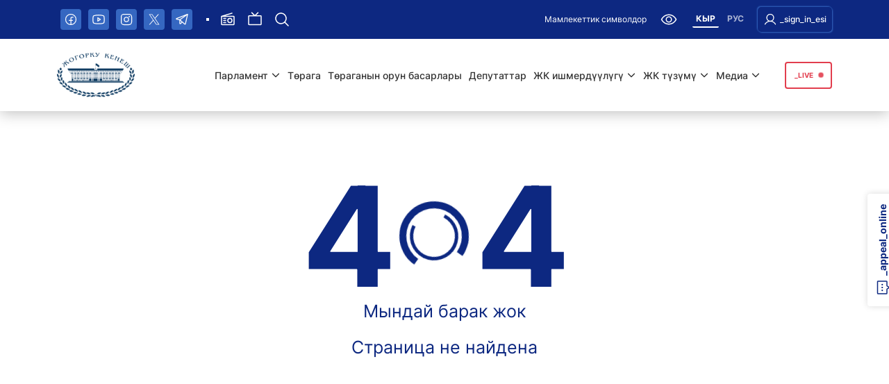

--- FILE ---
content_type: text/html; charset=utf-8
request_url: https://www.google.com/recaptcha/api2/anchor?ar=1&k=6LfgrFcpAAAAAB1piv_KYEdelm7ek0P4TsRa5tEQ&co=aHR0cHM6Ly9rZW5lc2gua2c6NDQz&hl=en&v=PoyoqOPhxBO7pBk68S4YbpHZ&size=normal&anchor-ms=20000&execute-ms=30000&cb=b8s4e9g3bi5w
body_size: 49215
content:
<!DOCTYPE HTML><html dir="ltr" lang="en"><head><meta http-equiv="Content-Type" content="text/html; charset=UTF-8">
<meta http-equiv="X-UA-Compatible" content="IE=edge">
<title>reCAPTCHA</title>
<style type="text/css">
/* cyrillic-ext */
@font-face {
  font-family: 'Roboto';
  font-style: normal;
  font-weight: 400;
  font-stretch: 100%;
  src: url(//fonts.gstatic.com/s/roboto/v48/KFO7CnqEu92Fr1ME7kSn66aGLdTylUAMa3GUBHMdazTgWw.woff2) format('woff2');
  unicode-range: U+0460-052F, U+1C80-1C8A, U+20B4, U+2DE0-2DFF, U+A640-A69F, U+FE2E-FE2F;
}
/* cyrillic */
@font-face {
  font-family: 'Roboto';
  font-style: normal;
  font-weight: 400;
  font-stretch: 100%;
  src: url(//fonts.gstatic.com/s/roboto/v48/KFO7CnqEu92Fr1ME7kSn66aGLdTylUAMa3iUBHMdazTgWw.woff2) format('woff2');
  unicode-range: U+0301, U+0400-045F, U+0490-0491, U+04B0-04B1, U+2116;
}
/* greek-ext */
@font-face {
  font-family: 'Roboto';
  font-style: normal;
  font-weight: 400;
  font-stretch: 100%;
  src: url(//fonts.gstatic.com/s/roboto/v48/KFO7CnqEu92Fr1ME7kSn66aGLdTylUAMa3CUBHMdazTgWw.woff2) format('woff2');
  unicode-range: U+1F00-1FFF;
}
/* greek */
@font-face {
  font-family: 'Roboto';
  font-style: normal;
  font-weight: 400;
  font-stretch: 100%;
  src: url(//fonts.gstatic.com/s/roboto/v48/KFO7CnqEu92Fr1ME7kSn66aGLdTylUAMa3-UBHMdazTgWw.woff2) format('woff2');
  unicode-range: U+0370-0377, U+037A-037F, U+0384-038A, U+038C, U+038E-03A1, U+03A3-03FF;
}
/* math */
@font-face {
  font-family: 'Roboto';
  font-style: normal;
  font-weight: 400;
  font-stretch: 100%;
  src: url(//fonts.gstatic.com/s/roboto/v48/KFO7CnqEu92Fr1ME7kSn66aGLdTylUAMawCUBHMdazTgWw.woff2) format('woff2');
  unicode-range: U+0302-0303, U+0305, U+0307-0308, U+0310, U+0312, U+0315, U+031A, U+0326-0327, U+032C, U+032F-0330, U+0332-0333, U+0338, U+033A, U+0346, U+034D, U+0391-03A1, U+03A3-03A9, U+03B1-03C9, U+03D1, U+03D5-03D6, U+03F0-03F1, U+03F4-03F5, U+2016-2017, U+2034-2038, U+203C, U+2040, U+2043, U+2047, U+2050, U+2057, U+205F, U+2070-2071, U+2074-208E, U+2090-209C, U+20D0-20DC, U+20E1, U+20E5-20EF, U+2100-2112, U+2114-2115, U+2117-2121, U+2123-214F, U+2190, U+2192, U+2194-21AE, U+21B0-21E5, U+21F1-21F2, U+21F4-2211, U+2213-2214, U+2216-22FF, U+2308-230B, U+2310, U+2319, U+231C-2321, U+2336-237A, U+237C, U+2395, U+239B-23B7, U+23D0, U+23DC-23E1, U+2474-2475, U+25AF, U+25B3, U+25B7, U+25BD, U+25C1, U+25CA, U+25CC, U+25FB, U+266D-266F, U+27C0-27FF, U+2900-2AFF, U+2B0E-2B11, U+2B30-2B4C, U+2BFE, U+3030, U+FF5B, U+FF5D, U+1D400-1D7FF, U+1EE00-1EEFF;
}
/* symbols */
@font-face {
  font-family: 'Roboto';
  font-style: normal;
  font-weight: 400;
  font-stretch: 100%;
  src: url(//fonts.gstatic.com/s/roboto/v48/KFO7CnqEu92Fr1ME7kSn66aGLdTylUAMaxKUBHMdazTgWw.woff2) format('woff2');
  unicode-range: U+0001-000C, U+000E-001F, U+007F-009F, U+20DD-20E0, U+20E2-20E4, U+2150-218F, U+2190, U+2192, U+2194-2199, U+21AF, U+21E6-21F0, U+21F3, U+2218-2219, U+2299, U+22C4-22C6, U+2300-243F, U+2440-244A, U+2460-24FF, U+25A0-27BF, U+2800-28FF, U+2921-2922, U+2981, U+29BF, U+29EB, U+2B00-2BFF, U+4DC0-4DFF, U+FFF9-FFFB, U+10140-1018E, U+10190-1019C, U+101A0, U+101D0-101FD, U+102E0-102FB, U+10E60-10E7E, U+1D2C0-1D2D3, U+1D2E0-1D37F, U+1F000-1F0FF, U+1F100-1F1AD, U+1F1E6-1F1FF, U+1F30D-1F30F, U+1F315, U+1F31C, U+1F31E, U+1F320-1F32C, U+1F336, U+1F378, U+1F37D, U+1F382, U+1F393-1F39F, U+1F3A7-1F3A8, U+1F3AC-1F3AF, U+1F3C2, U+1F3C4-1F3C6, U+1F3CA-1F3CE, U+1F3D4-1F3E0, U+1F3ED, U+1F3F1-1F3F3, U+1F3F5-1F3F7, U+1F408, U+1F415, U+1F41F, U+1F426, U+1F43F, U+1F441-1F442, U+1F444, U+1F446-1F449, U+1F44C-1F44E, U+1F453, U+1F46A, U+1F47D, U+1F4A3, U+1F4B0, U+1F4B3, U+1F4B9, U+1F4BB, U+1F4BF, U+1F4C8-1F4CB, U+1F4D6, U+1F4DA, U+1F4DF, U+1F4E3-1F4E6, U+1F4EA-1F4ED, U+1F4F7, U+1F4F9-1F4FB, U+1F4FD-1F4FE, U+1F503, U+1F507-1F50B, U+1F50D, U+1F512-1F513, U+1F53E-1F54A, U+1F54F-1F5FA, U+1F610, U+1F650-1F67F, U+1F687, U+1F68D, U+1F691, U+1F694, U+1F698, U+1F6AD, U+1F6B2, U+1F6B9-1F6BA, U+1F6BC, U+1F6C6-1F6CF, U+1F6D3-1F6D7, U+1F6E0-1F6EA, U+1F6F0-1F6F3, U+1F6F7-1F6FC, U+1F700-1F7FF, U+1F800-1F80B, U+1F810-1F847, U+1F850-1F859, U+1F860-1F887, U+1F890-1F8AD, U+1F8B0-1F8BB, U+1F8C0-1F8C1, U+1F900-1F90B, U+1F93B, U+1F946, U+1F984, U+1F996, U+1F9E9, U+1FA00-1FA6F, U+1FA70-1FA7C, U+1FA80-1FA89, U+1FA8F-1FAC6, U+1FACE-1FADC, U+1FADF-1FAE9, U+1FAF0-1FAF8, U+1FB00-1FBFF;
}
/* vietnamese */
@font-face {
  font-family: 'Roboto';
  font-style: normal;
  font-weight: 400;
  font-stretch: 100%;
  src: url(//fonts.gstatic.com/s/roboto/v48/KFO7CnqEu92Fr1ME7kSn66aGLdTylUAMa3OUBHMdazTgWw.woff2) format('woff2');
  unicode-range: U+0102-0103, U+0110-0111, U+0128-0129, U+0168-0169, U+01A0-01A1, U+01AF-01B0, U+0300-0301, U+0303-0304, U+0308-0309, U+0323, U+0329, U+1EA0-1EF9, U+20AB;
}
/* latin-ext */
@font-face {
  font-family: 'Roboto';
  font-style: normal;
  font-weight: 400;
  font-stretch: 100%;
  src: url(//fonts.gstatic.com/s/roboto/v48/KFO7CnqEu92Fr1ME7kSn66aGLdTylUAMa3KUBHMdazTgWw.woff2) format('woff2');
  unicode-range: U+0100-02BA, U+02BD-02C5, U+02C7-02CC, U+02CE-02D7, U+02DD-02FF, U+0304, U+0308, U+0329, U+1D00-1DBF, U+1E00-1E9F, U+1EF2-1EFF, U+2020, U+20A0-20AB, U+20AD-20C0, U+2113, U+2C60-2C7F, U+A720-A7FF;
}
/* latin */
@font-face {
  font-family: 'Roboto';
  font-style: normal;
  font-weight: 400;
  font-stretch: 100%;
  src: url(//fonts.gstatic.com/s/roboto/v48/KFO7CnqEu92Fr1ME7kSn66aGLdTylUAMa3yUBHMdazQ.woff2) format('woff2');
  unicode-range: U+0000-00FF, U+0131, U+0152-0153, U+02BB-02BC, U+02C6, U+02DA, U+02DC, U+0304, U+0308, U+0329, U+2000-206F, U+20AC, U+2122, U+2191, U+2193, U+2212, U+2215, U+FEFF, U+FFFD;
}
/* cyrillic-ext */
@font-face {
  font-family: 'Roboto';
  font-style: normal;
  font-weight: 500;
  font-stretch: 100%;
  src: url(//fonts.gstatic.com/s/roboto/v48/KFO7CnqEu92Fr1ME7kSn66aGLdTylUAMa3GUBHMdazTgWw.woff2) format('woff2');
  unicode-range: U+0460-052F, U+1C80-1C8A, U+20B4, U+2DE0-2DFF, U+A640-A69F, U+FE2E-FE2F;
}
/* cyrillic */
@font-face {
  font-family: 'Roboto';
  font-style: normal;
  font-weight: 500;
  font-stretch: 100%;
  src: url(//fonts.gstatic.com/s/roboto/v48/KFO7CnqEu92Fr1ME7kSn66aGLdTylUAMa3iUBHMdazTgWw.woff2) format('woff2');
  unicode-range: U+0301, U+0400-045F, U+0490-0491, U+04B0-04B1, U+2116;
}
/* greek-ext */
@font-face {
  font-family: 'Roboto';
  font-style: normal;
  font-weight: 500;
  font-stretch: 100%;
  src: url(//fonts.gstatic.com/s/roboto/v48/KFO7CnqEu92Fr1ME7kSn66aGLdTylUAMa3CUBHMdazTgWw.woff2) format('woff2');
  unicode-range: U+1F00-1FFF;
}
/* greek */
@font-face {
  font-family: 'Roboto';
  font-style: normal;
  font-weight: 500;
  font-stretch: 100%;
  src: url(//fonts.gstatic.com/s/roboto/v48/KFO7CnqEu92Fr1ME7kSn66aGLdTylUAMa3-UBHMdazTgWw.woff2) format('woff2');
  unicode-range: U+0370-0377, U+037A-037F, U+0384-038A, U+038C, U+038E-03A1, U+03A3-03FF;
}
/* math */
@font-face {
  font-family: 'Roboto';
  font-style: normal;
  font-weight: 500;
  font-stretch: 100%;
  src: url(//fonts.gstatic.com/s/roboto/v48/KFO7CnqEu92Fr1ME7kSn66aGLdTylUAMawCUBHMdazTgWw.woff2) format('woff2');
  unicode-range: U+0302-0303, U+0305, U+0307-0308, U+0310, U+0312, U+0315, U+031A, U+0326-0327, U+032C, U+032F-0330, U+0332-0333, U+0338, U+033A, U+0346, U+034D, U+0391-03A1, U+03A3-03A9, U+03B1-03C9, U+03D1, U+03D5-03D6, U+03F0-03F1, U+03F4-03F5, U+2016-2017, U+2034-2038, U+203C, U+2040, U+2043, U+2047, U+2050, U+2057, U+205F, U+2070-2071, U+2074-208E, U+2090-209C, U+20D0-20DC, U+20E1, U+20E5-20EF, U+2100-2112, U+2114-2115, U+2117-2121, U+2123-214F, U+2190, U+2192, U+2194-21AE, U+21B0-21E5, U+21F1-21F2, U+21F4-2211, U+2213-2214, U+2216-22FF, U+2308-230B, U+2310, U+2319, U+231C-2321, U+2336-237A, U+237C, U+2395, U+239B-23B7, U+23D0, U+23DC-23E1, U+2474-2475, U+25AF, U+25B3, U+25B7, U+25BD, U+25C1, U+25CA, U+25CC, U+25FB, U+266D-266F, U+27C0-27FF, U+2900-2AFF, U+2B0E-2B11, U+2B30-2B4C, U+2BFE, U+3030, U+FF5B, U+FF5D, U+1D400-1D7FF, U+1EE00-1EEFF;
}
/* symbols */
@font-face {
  font-family: 'Roboto';
  font-style: normal;
  font-weight: 500;
  font-stretch: 100%;
  src: url(//fonts.gstatic.com/s/roboto/v48/KFO7CnqEu92Fr1ME7kSn66aGLdTylUAMaxKUBHMdazTgWw.woff2) format('woff2');
  unicode-range: U+0001-000C, U+000E-001F, U+007F-009F, U+20DD-20E0, U+20E2-20E4, U+2150-218F, U+2190, U+2192, U+2194-2199, U+21AF, U+21E6-21F0, U+21F3, U+2218-2219, U+2299, U+22C4-22C6, U+2300-243F, U+2440-244A, U+2460-24FF, U+25A0-27BF, U+2800-28FF, U+2921-2922, U+2981, U+29BF, U+29EB, U+2B00-2BFF, U+4DC0-4DFF, U+FFF9-FFFB, U+10140-1018E, U+10190-1019C, U+101A0, U+101D0-101FD, U+102E0-102FB, U+10E60-10E7E, U+1D2C0-1D2D3, U+1D2E0-1D37F, U+1F000-1F0FF, U+1F100-1F1AD, U+1F1E6-1F1FF, U+1F30D-1F30F, U+1F315, U+1F31C, U+1F31E, U+1F320-1F32C, U+1F336, U+1F378, U+1F37D, U+1F382, U+1F393-1F39F, U+1F3A7-1F3A8, U+1F3AC-1F3AF, U+1F3C2, U+1F3C4-1F3C6, U+1F3CA-1F3CE, U+1F3D4-1F3E0, U+1F3ED, U+1F3F1-1F3F3, U+1F3F5-1F3F7, U+1F408, U+1F415, U+1F41F, U+1F426, U+1F43F, U+1F441-1F442, U+1F444, U+1F446-1F449, U+1F44C-1F44E, U+1F453, U+1F46A, U+1F47D, U+1F4A3, U+1F4B0, U+1F4B3, U+1F4B9, U+1F4BB, U+1F4BF, U+1F4C8-1F4CB, U+1F4D6, U+1F4DA, U+1F4DF, U+1F4E3-1F4E6, U+1F4EA-1F4ED, U+1F4F7, U+1F4F9-1F4FB, U+1F4FD-1F4FE, U+1F503, U+1F507-1F50B, U+1F50D, U+1F512-1F513, U+1F53E-1F54A, U+1F54F-1F5FA, U+1F610, U+1F650-1F67F, U+1F687, U+1F68D, U+1F691, U+1F694, U+1F698, U+1F6AD, U+1F6B2, U+1F6B9-1F6BA, U+1F6BC, U+1F6C6-1F6CF, U+1F6D3-1F6D7, U+1F6E0-1F6EA, U+1F6F0-1F6F3, U+1F6F7-1F6FC, U+1F700-1F7FF, U+1F800-1F80B, U+1F810-1F847, U+1F850-1F859, U+1F860-1F887, U+1F890-1F8AD, U+1F8B0-1F8BB, U+1F8C0-1F8C1, U+1F900-1F90B, U+1F93B, U+1F946, U+1F984, U+1F996, U+1F9E9, U+1FA00-1FA6F, U+1FA70-1FA7C, U+1FA80-1FA89, U+1FA8F-1FAC6, U+1FACE-1FADC, U+1FADF-1FAE9, U+1FAF0-1FAF8, U+1FB00-1FBFF;
}
/* vietnamese */
@font-face {
  font-family: 'Roboto';
  font-style: normal;
  font-weight: 500;
  font-stretch: 100%;
  src: url(//fonts.gstatic.com/s/roboto/v48/KFO7CnqEu92Fr1ME7kSn66aGLdTylUAMa3OUBHMdazTgWw.woff2) format('woff2');
  unicode-range: U+0102-0103, U+0110-0111, U+0128-0129, U+0168-0169, U+01A0-01A1, U+01AF-01B0, U+0300-0301, U+0303-0304, U+0308-0309, U+0323, U+0329, U+1EA0-1EF9, U+20AB;
}
/* latin-ext */
@font-face {
  font-family: 'Roboto';
  font-style: normal;
  font-weight: 500;
  font-stretch: 100%;
  src: url(//fonts.gstatic.com/s/roboto/v48/KFO7CnqEu92Fr1ME7kSn66aGLdTylUAMa3KUBHMdazTgWw.woff2) format('woff2');
  unicode-range: U+0100-02BA, U+02BD-02C5, U+02C7-02CC, U+02CE-02D7, U+02DD-02FF, U+0304, U+0308, U+0329, U+1D00-1DBF, U+1E00-1E9F, U+1EF2-1EFF, U+2020, U+20A0-20AB, U+20AD-20C0, U+2113, U+2C60-2C7F, U+A720-A7FF;
}
/* latin */
@font-face {
  font-family: 'Roboto';
  font-style: normal;
  font-weight: 500;
  font-stretch: 100%;
  src: url(//fonts.gstatic.com/s/roboto/v48/KFO7CnqEu92Fr1ME7kSn66aGLdTylUAMa3yUBHMdazQ.woff2) format('woff2');
  unicode-range: U+0000-00FF, U+0131, U+0152-0153, U+02BB-02BC, U+02C6, U+02DA, U+02DC, U+0304, U+0308, U+0329, U+2000-206F, U+20AC, U+2122, U+2191, U+2193, U+2212, U+2215, U+FEFF, U+FFFD;
}
/* cyrillic-ext */
@font-face {
  font-family: 'Roboto';
  font-style: normal;
  font-weight: 900;
  font-stretch: 100%;
  src: url(//fonts.gstatic.com/s/roboto/v48/KFO7CnqEu92Fr1ME7kSn66aGLdTylUAMa3GUBHMdazTgWw.woff2) format('woff2');
  unicode-range: U+0460-052F, U+1C80-1C8A, U+20B4, U+2DE0-2DFF, U+A640-A69F, U+FE2E-FE2F;
}
/* cyrillic */
@font-face {
  font-family: 'Roboto';
  font-style: normal;
  font-weight: 900;
  font-stretch: 100%;
  src: url(//fonts.gstatic.com/s/roboto/v48/KFO7CnqEu92Fr1ME7kSn66aGLdTylUAMa3iUBHMdazTgWw.woff2) format('woff2');
  unicode-range: U+0301, U+0400-045F, U+0490-0491, U+04B0-04B1, U+2116;
}
/* greek-ext */
@font-face {
  font-family: 'Roboto';
  font-style: normal;
  font-weight: 900;
  font-stretch: 100%;
  src: url(//fonts.gstatic.com/s/roboto/v48/KFO7CnqEu92Fr1ME7kSn66aGLdTylUAMa3CUBHMdazTgWw.woff2) format('woff2');
  unicode-range: U+1F00-1FFF;
}
/* greek */
@font-face {
  font-family: 'Roboto';
  font-style: normal;
  font-weight: 900;
  font-stretch: 100%;
  src: url(//fonts.gstatic.com/s/roboto/v48/KFO7CnqEu92Fr1ME7kSn66aGLdTylUAMa3-UBHMdazTgWw.woff2) format('woff2');
  unicode-range: U+0370-0377, U+037A-037F, U+0384-038A, U+038C, U+038E-03A1, U+03A3-03FF;
}
/* math */
@font-face {
  font-family: 'Roboto';
  font-style: normal;
  font-weight: 900;
  font-stretch: 100%;
  src: url(//fonts.gstatic.com/s/roboto/v48/KFO7CnqEu92Fr1ME7kSn66aGLdTylUAMawCUBHMdazTgWw.woff2) format('woff2');
  unicode-range: U+0302-0303, U+0305, U+0307-0308, U+0310, U+0312, U+0315, U+031A, U+0326-0327, U+032C, U+032F-0330, U+0332-0333, U+0338, U+033A, U+0346, U+034D, U+0391-03A1, U+03A3-03A9, U+03B1-03C9, U+03D1, U+03D5-03D6, U+03F0-03F1, U+03F4-03F5, U+2016-2017, U+2034-2038, U+203C, U+2040, U+2043, U+2047, U+2050, U+2057, U+205F, U+2070-2071, U+2074-208E, U+2090-209C, U+20D0-20DC, U+20E1, U+20E5-20EF, U+2100-2112, U+2114-2115, U+2117-2121, U+2123-214F, U+2190, U+2192, U+2194-21AE, U+21B0-21E5, U+21F1-21F2, U+21F4-2211, U+2213-2214, U+2216-22FF, U+2308-230B, U+2310, U+2319, U+231C-2321, U+2336-237A, U+237C, U+2395, U+239B-23B7, U+23D0, U+23DC-23E1, U+2474-2475, U+25AF, U+25B3, U+25B7, U+25BD, U+25C1, U+25CA, U+25CC, U+25FB, U+266D-266F, U+27C0-27FF, U+2900-2AFF, U+2B0E-2B11, U+2B30-2B4C, U+2BFE, U+3030, U+FF5B, U+FF5D, U+1D400-1D7FF, U+1EE00-1EEFF;
}
/* symbols */
@font-face {
  font-family: 'Roboto';
  font-style: normal;
  font-weight: 900;
  font-stretch: 100%;
  src: url(//fonts.gstatic.com/s/roboto/v48/KFO7CnqEu92Fr1ME7kSn66aGLdTylUAMaxKUBHMdazTgWw.woff2) format('woff2');
  unicode-range: U+0001-000C, U+000E-001F, U+007F-009F, U+20DD-20E0, U+20E2-20E4, U+2150-218F, U+2190, U+2192, U+2194-2199, U+21AF, U+21E6-21F0, U+21F3, U+2218-2219, U+2299, U+22C4-22C6, U+2300-243F, U+2440-244A, U+2460-24FF, U+25A0-27BF, U+2800-28FF, U+2921-2922, U+2981, U+29BF, U+29EB, U+2B00-2BFF, U+4DC0-4DFF, U+FFF9-FFFB, U+10140-1018E, U+10190-1019C, U+101A0, U+101D0-101FD, U+102E0-102FB, U+10E60-10E7E, U+1D2C0-1D2D3, U+1D2E0-1D37F, U+1F000-1F0FF, U+1F100-1F1AD, U+1F1E6-1F1FF, U+1F30D-1F30F, U+1F315, U+1F31C, U+1F31E, U+1F320-1F32C, U+1F336, U+1F378, U+1F37D, U+1F382, U+1F393-1F39F, U+1F3A7-1F3A8, U+1F3AC-1F3AF, U+1F3C2, U+1F3C4-1F3C6, U+1F3CA-1F3CE, U+1F3D4-1F3E0, U+1F3ED, U+1F3F1-1F3F3, U+1F3F5-1F3F7, U+1F408, U+1F415, U+1F41F, U+1F426, U+1F43F, U+1F441-1F442, U+1F444, U+1F446-1F449, U+1F44C-1F44E, U+1F453, U+1F46A, U+1F47D, U+1F4A3, U+1F4B0, U+1F4B3, U+1F4B9, U+1F4BB, U+1F4BF, U+1F4C8-1F4CB, U+1F4D6, U+1F4DA, U+1F4DF, U+1F4E3-1F4E6, U+1F4EA-1F4ED, U+1F4F7, U+1F4F9-1F4FB, U+1F4FD-1F4FE, U+1F503, U+1F507-1F50B, U+1F50D, U+1F512-1F513, U+1F53E-1F54A, U+1F54F-1F5FA, U+1F610, U+1F650-1F67F, U+1F687, U+1F68D, U+1F691, U+1F694, U+1F698, U+1F6AD, U+1F6B2, U+1F6B9-1F6BA, U+1F6BC, U+1F6C6-1F6CF, U+1F6D3-1F6D7, U+1F6E0-1F6EA, U+1F6F0-1F6F3, U+1F6F7-1F6FC, U+1F700-1F7FF, U+1F800-1F80B, U+1F810-1F847, U+1F850-1F859, U+1F860-1F887, U+1F890-1F8AD, U+1F8B0-1F8BB, U+1F8C0-1F8C1, U+1F900-1F90B, U+1F93B, U+1F946, U+1F984, U+1F996, U+1F9E9, U+1FA00-1FA6F, U+1FA70-1FA7C, U+1FA80-1FA89, U+1FA8F-1FAC6, U+1FACE-1FADC, U+1FADF-1FAE9, U+1FAF0-1FAF8, U+1FB00-1FBFF;
}
/* vietnamese */
@font-face {
  font-family: 'Roboto';
  font-style: normal;
  font-weight: 900;
  font-stretch: 100%;
  src: url(//fonts.gstatic.com/s/roboto/v48/KFO7CnqEu92Fr1ME7kSn66aGLdTylUAMa3OUBHMdazTgWw.woff2) format('woff2');
  unicode-range: U+0102-0103, U+0110-0111, U+0128-0129, U+0168-0169, U+01A0-01A1, U+01AF-01B0, U+0300-0301, U+0303-0304, U+0308-0309, U+0323, U+0329, U+1EA0-1EF9, U+20AB;
}
/* latin-ext */
@font-face {
  font-family: 'Roboto';
  font-style: normal;
  font-weight: 900;
  font-stretch: 100%;
  src: url(//fonts.gstatic.com/s/roboto/v48/KFO7CnqEu92Fr1ME7kSn66aGLdTylUAMa3KUBHMdazTgWw.woff2) format('woff2');
  unicode-range: U+0100-02BA, U+02BD-02C5, U+02C7-02CC, U+02CE-02D7, U+02DD-02FF, U+0304, U+0308, U+0329, U+1D00-1DBF, U+1E00-1E9F, U+1EF2-1EFF, U+2020, U+20A0-20AB, U+20AD-20C0, U+2113, U+2C60-2C7F, U+A720-A7FF;
}
/* latin */
@font-face {
  font-family: 'Roboto';
  font-style: normal;
  font-weight: 900;
  font-stretch: 100%;
  src: url(//fonts.gstatic.com/s/roboto/v48/KFO7CnqEu92Fr1ME7kSn66aGLdTylUAMa3yUBHMdazQ.woff2) format('woff2');
  unicode-range: U+0000-00FF, U+0131, U+0152-0153, U+02BB-02BC, U+02C6, U+02DA, U+02DC, U+0304, U+0308, U+0329, U+2000-206F, U+20AC, U+2122, U+2191, U+2193, U+2212, U+2215, U+FEFF, U+FFFD;
}

</style>
<link rel="stylesheet" type="text/css" href="https://www.gstatic.com/recaptcha/releases/PoyoqOPhxBO7pBk68S4YbpHZ/styles__ltr.css">
<script nonce="ZbRqfVyMr36HzatlTjUmXg" type="text/javascript">window['__recaptcha_api'] = 'https://www.google.com/recaptcha/api2/';</script>
<script type="text/javascript" src="https://www.gstatic.com/recaptcha/releases/PoyoqOPhxBO7pBk68S4YbpHZ/recaptcha__en.js" nonce="ZbRqfVyMr36HzatlTjUmXg">
      
    </script></head>
<body><div id="rc-anchor-alert" class="rc-anchor-alert"></div>
<input type="hidden" id="recaptcha-token" value="[base64]">
<script type="text/javascript" nonce="ZbRqfVyMr36HzatlTjUmXg">
      recaptcha.anchor.Main.init("[\x22ainput\x22,[\x22bgdata\x22,\x22\x22,\[base64]/[base64]/MjU1Ong/[base64]/[base64]/[base64]/[base64]/[base64]/[base64]/[base64]/[base64]/[base64]/[base64]/[base64]/[base64]/[base64]/[base64]/[base64]\\u003d\x22,\[base64]\\u003d\\u003d\x22,\x22RWdxw7vCjWYpw4LCl1bDkcKQwoIJHMKEwoB8X8OiCxfDsz1/wrFQw7Ufwr/CkjrDr8KZOFvDvjTDmQ7DkynCnE5gwrwlUVvCsXzCqG8PNsKCw5DDjMKfAyHDtFRww4PDl8O5wqNtM2zDuMKhRMKQLMOcwq17EDfCp8KzYBHDjsK1C2VBUsO9w77ChAvCm8Kqw6nChCnCqwoew5nDqcKuUsKUw5/CjsK+w7nChFXDkwIJP8OCGVbCjn7DmU4HGMKXDiEdw7t3LitbFsOxwpXCtcKERcKqw5vDmkoEwqQqwojClhnDk8OUwppiwrDDpQzDgyjDlll8Q8OwP0rCqCTDjz/Cl8O0w7ghw5rCpcOWOijDhCVMw414S8KVMUjDuz0VRXTDm8KXXUxQwp5Sw4tzwpoPwpVkZsK4FMOMw48nwpQqBsKFbMOVwo4Fw6HDt3F1wpxdwqDDicKkw7DCnBF7w4DCnsOzPcKSw53Ct8OJw6YKWik9DcOvUsOvDTcTwoQSDcO0wqHDuQEqCTnCs8K4wqBDNMKkcn/DgcKKHHVkwqx7w6XDjlTChlteFhrCs8KaNcKKwqgsdARyIR4uRcKQw7lbHMOxLcKJegZaw77DqcKvwrYIIGTCrh/[base64]/DgQkzwrMvw4zDtXfDs19bflPCqFcOwpTDikDDq8OGe1DDmXRIwpF8KUnCu8Kww65dw6jCohYgID8JwokPQcONEXfCjsO2w7IETMKAFMKDw5Uewrpvwo1ew6bCjMKpTjfCrQ7Co8OuVsK2w78fw4jCuMOFw7vDvjLChVLDtAcuOcKcwo4lwo4tw41CcMO8c8O4wp/Dg8OxQh/CmGXDi8Opw4TCuGbCocKBwqhFwqVSwqEhwotDY8OBU0XCmMOta3R9NMK1w6Ryf1MBw4EwwqLDnm9de8OfwoY7w5d6DcORVcK3woPDgsK0Qn/CpyzCl3TDhcOoE8K6woETLg7CshTChMOvwobCpsK+w7bCrn7CjsO2wp3Dg8OpwoLCq8OoLsKZYEAAHCPCpcOsw6/DrRJBWgxSIMOCPRQLwovDhzLDvMOcwpjDp8OUw4bDvhPDgjsQw7XCsDLDl0sHw4DCjMKKccKtw4LDmcOOw7sOwoV/w7vCi0kCw5lCw4dta8KRwrLDoMOIKMK+wqrCtwnCscKDwr/CmMK/VmTCs8ONw6Mgw4ZIw4wnw4YTw4TDv0nCl8KPw5LDn8Ktw4rDoMKaw4BBwpzDpxzDvnEewrnDhQHCjMOjLDprDyHDr1vCiVwvI1trw7jClsK1wrPDusK/JsOqAzkyw4RawoZsw5zDrcKqw7Z/NcKgSHs1CcONw5orwq8vRT1aw5o3c8Olw7grwrDChMKcw65kwqTCssOMasOgA8KaYMO/w7DDp8OYwpoNNyw/XmQiOMKmw63DgMKowq/[base64]/CqBfDv2tPw6rDvzEKGEhDC1lvXMKiwr4Rwrg5dsOMwoAHwq1hfiPCssKow4B3w4NDL8Oaw5rDkWY5wo/DjkvDtgtpFkYZw5kmaMKNGcKyw7Ajw6oQAsOiw5fCgj7DnRHCrcOTwp3CtcOJXVnDiwrCrn9qwpMWwptwMBR4wqjCocOYe1NUIMK6w5kqOCAuwoJNQj/CpUYKasOdwrlywqNlBsK/bcKRWEAAwpLCvltMVAFmAcOaw7pAd8OVw7LDpWwJwofDkcO3wpd9wpdEw5XCjsOnwqvDj8O7S1/CoMKMwpgbw6dUwrEuwqsUPMKkQcOfwpQ0w7kcOAXCh2/CqMKSfsOwayFYwrYYe8KkUwfChi0NXsOFGsKGVMKpR8ORw4LDqMOnw6nCl8KCDMOyc8OGw6PCs18Ywr7Dg2rDosKlSRbCinpfa8OOBcO9w5TCrG8hO8OzBcO5w4dEYMOjCzstAH/CkQoyw4XDk8Kaw4I/[base64]/CusKwwqPCjjPDvMKvw43DlV9jw7hRw6Vbw7vDrQnDo8Knw7XCusODw4LCsS8qZcKcesKjw59JScKxwpPDhcOtE8OFcsKxwo/Cr1M9w7l6w6/DucKqDMOXOkzCrcOiwr12w53DlMOaw5/[base64]/[base64]/DoMKHw4gKw6vDusKGw4DDq2DDgThxwoLDtjTDrgo2WwdrL1wVwoppQ8O7wppOw6JvwpXCtQnDrVN8Ay4/wo/CjcOSflsnwpzDo8K2w4PCuMO3ezLCqcK/[base64]/[base64]/[base64]/[base64]/[base64]/[base64]/DnXcFScORUsKfQcO7w4rDnCJAw7ZNJD7CkhhFw6cADFTDgsKsw53DvsKaw4PCgC8Yw5rDosOUOMKQwoxFw5A6asKYw5pZZ8KawrjDuwfCmMKYw7bDgSo8OcOMwrVGDGvDu8KPUx/Dj8O9NAZCSx3ClmPDrWA3w5gZQcOac8ONw7rDisKJRXPDq8KbwqjDhsKmw4F7w7FDd8K4wpTCgsKEw7fDmUnCosKIJAVXanPDg8O7woEiGmYdwqbDp1xtRMKvw55OTsKzZ0LCvz/CqjzDnFMdMDHDo8OYwq1MJMOlSAHCosO4OXFVw5TDmsKnwqHDjkvDmXRew68HacKxEMOJQx8ywoTCtg/DpMORNH7DhmJPwqfDnsKuwpIUCsOJdBzCtcKPW0jCkmxxVMOwCsOAwqnDlcK1PcOdKMOHUGJ0wr3DicK2wp3DisOdfDbDocKlw5k2Y8OIw5rDksO3woJzNQXClMKSIQ4/TwjDnMOcwo/CscKyQFM3d8OQK8O2wqwEw4c1J2PDocODwo0XwozCu2XDtUXDkcKhVsKsTwAkJsOwwoJmwr7DtC3DiMOnXMKCRhvDosKPfcKCw7gNcB8wBGZoZsOLIl7CqMO4NsOVw47DgsK3MsOkw7k5wrvCgMKnw5o8w7MoPcOFNSxiw410QcOqw7MTwowIwq3DgsKDwo7DjC/CmcKhacKHPGhIckNqGsOyd8O7w4p1w6XDjcKvwo7Cm8Kkw5jCgXV9UDsQHydoagN/w7TCh8KCJ8OvfhLCnm/[base64]/VMKDwqZhJ8KSwrpOw6lWw7vCrnZSwo5MUzDDjsOqU8OPAhnCoA57Am7Dm3DCiMKmc8KGNTQocnHDncOHwqnDti3Cu2EzwqjCkz/Cl8KPw4rDn8OaUsOywp7DtMKYRwIuYsOtw53DoR9tw7TDrFvCs8KxLHzDjlBDCj83w5/Clk7CjsK6wrvCimFpwpQ0w5Rtwq87fFnDvTTDgcKcw7HDtsKUQcKoYFh+JBTDqMKQOTXDrFYBwq/CoHJRw5orRAdqeThwwoPCqsKWfjYnworCv1BKw5Zewp/CkcKAXjDDmsOtwrjCnW/Cjit1w7nDj8KbBsK9w4rCscO2w7UEwoUKKcOEKMKHPMOSwo7CssKsw7HCmUfCpSvDksKrTsK6w7jCq8KLSMOpwpskWTfCghTDn1tuwrTCu09KwpTDrcKXHMOSZMKQCybDl0rDjsOjEsOwwqpww5DDtsKkwojDrg0sMcOkNXHCiVnCuljCvkrDpVwkwqoFCMKzw4/Cm8K5wqdLRGjCuVAaCHfDlsO9bcKwUA1sw607ZsOiSMOtwpXCscO5Ei7Ds8KpworDvQR+wr7ChcOIScOTcMOdJiLCpsORMcOFWSYow4k+wpXCncOfM8OgKcKewqTCg3/Clg0Pw7nDhzvDqiNkwqfCpQ4Lw4hrADsuw4EBw7wLA0DDhzTDpsKiw6rDp0TCtcK4PcOaDlAzM8KmPsO4wpLCu37CmcO8Z8KmFRbCmMKmwqXDgMKvFQ/CrsOLYcKrwpFpwoTDkcO7wrvCj8OHETTCo3/CscKww7w9wqTCjcKzMhAVFVVmwo3CpWtMKHPCtkdUw4jDtMKiw5dEA8OxwpsFwox/[base64]/ClkjDlzNRw5tEw4MWLsOgwrlKXifChsKpcVM1w6jDi8KLw4jDvsOhwqDDtXPDvCjCoU3DhXLDkcOwdD7CqFMQH8Ktwppew6jCkgHDt8O0JDzDlRnDuMOUcMKrPMKJwq3ClF0Gw4c/wpJaLsKNwpoRwp7Dm2vDrsKZOkDCkB0IScOeT3rDrywcLlkDZ8OqwrDCrMOFw419MHPDgcKoQxNhw58/O1LDoFrCq8KZHcK9GcO/[base64]/w5QYwoHCvxMKFxV3QMKowqXDtmnCs8Kfwr7Dnx/[base64]/cEHDqSNIwrwSw6lnFWfCmR4hwoAMXEDCv3vCocKewqM4w6YgWsK3NsOKScOlO8KCw5TDs8K7wobCt1gkwoQ5DgF2cz8cAcKbWsKHL8OKYcOkYhgqwrYBwoPCiMOfHMKnUsOowoUANMOVwq1nw6vCisOHwrB4w4w/[base64]/DkwvDk8KhwpzCtzTCg3Upb0plw53Dk0jDmipWEMOyXcK1w4VoKMOsw4DCjsOuG8KfFAllbB1fUcKIYsOKwrZzGh7CkcKww7x3Ai0Ew58kCz3ClSnDsVAnwo/DtsKWFw/[base64]/ChSTCnSo5ERbDrcOOwpAwwpcJJsKew7nDvcKHw6jDi8OYwrLDo8KNCMOew5HCuQ/[base64]/Dkh04A2jDiEspGsOrTsOXVlUKCX/Dmm8XdxzCrwMhw6ZSwpTCtcKwR8O/woHCo8Ozwp/Cu19WEsK5ZGLCqAYlw5/[base64]/DoEkhVkoPJVspw7JTw6LCqX3CuMOYwrLCqE0qwqPCo0ASw6/CnDECHQPCsFPDrMKjw78Jwp7CnsO6w6XDjsKKw609YysPBsKtOmB2w7HCt8OQKcOvAcOQFsKXw6/CpTYPH8O/f8OUw7Nkw5jDvyvDsQ3Dh8Khw53CnHZwJ8OJN2R1LyDCicOYwp8mw4vCj8OpAl3Csy87HMOSwrx0wr0ow7l4wqfCosK9bwjDt8O6wq/[base64]/OsOjwqgRDcKkw4gnQMKwwqYtTsOqw4JoeWt6cH/CvcO+CEHCtyfDtkvDvQ3DpBReKcKMRwEQw4DDl8KKw6RIwox4DMOXZDXDvADClMKTw7VjYAfDk8OGw68wbcORwqrCssK4csKUwozCnAkEwpfDg0ZhBMObwo/DncO+YsKJaMO9wpcOXcKpwo5AXsOAwpfDiX/CucKgLmDCksKccsObHcOyw77DvcO1bA7CocOPwoDCrMO6UMOhwrLDucOaw5kqw49iSUgBw6tFEVMNUj7DmF/[base64]/[base64]/DoA0rcEcBw7N1wpnDusKGw5IsOMOBw5/DgCB5wqLDkV3DkX/DmcO4w4x0wrt6UGpdw7VZIMOIw4EObWvDsw7CtnYlw61FwoU4MWDDlkPDgMK5w4ROFcO2wonCpcO5XS4uw71AS0cZw6AUPMOQw4h7woBBwr0pSMKOd8KFwpZafRZjMXHCnxxvImnDssK7MMK4JMKUNMKcGmZOw7IFMg/[base64]/JSXDj3HCk8OaCsKoFsKHMsK4w5nCqMKIwpkYw7/DkkEvw53DsRPCu0pow6FVAcORHDzCosOrw4PCsMO5bsOYXcOOFkUDw7tnwqUrPMOOw5/CkVrDoj97N8KTIMKlwoDCncKGwr/Ci8OcwrXCi8KHSMOqPSUqMsKbN2nDi8KVwqkOewMzAmrDn8Kpw4fDnDt1w7VCwrU8SzLCtMOAw6PCrsKqwqdAFsKHwp7DgmzCpsOzGD4twoXDp28lAsOzw60gw7AyT8OaQDxSB2Q4w5ZFwq/DugVPw77CkcKYSkvDgsK7worCpcKCwqjCh8KZwrM3wpdzw7HDi0h/wo7CmFkNw7LCisK4wrJswprCh0Epw6zDik3CscKiwrUmw4UtYsOzGQ1gwofDhhLCkyvDv0DDuX3CpMKAcANZwq5Yw77ChBjDiMObw5UMw4x0IMOhwpvDncKYwq3ChGIqwp/[base64]/Crw7CiCAtw6V0wqh7fcKNfMKWZxTDm1hBfMKRworDj8Kzw4bDksKiw7nDrgXCrVbCgMKXwpPCvcK4w7TCuQbDhMKaM8KjdmHDsMKvwonCr8OBw5fCisKFwoAFfcOPwqwiSSAQwoYXw74rJ8KswqzDnWHDgcOmw4PCs8OlSnoXwqVAwo/CjMKMw74rG8OuQG7Ds8Ofw6HCocONwr3DlH7DoyLDp8Ouw7bDjcKSwp5bwosdDsOZwrhWwrxVRMOGwqULXsKUw44dZcKFw69Cw7xrw6nCvArDsTDCpVXCp8ORasKxw6Ntwp/DrMOSMsOEPB4HVcK3QE9oc8OkG8KbSMOqOMODwqfDtXPDvsKsw5/CrgDDjQllXBbCpioWw7dFwqwXwoDCix/DpzDCo8K1FcOWw7dFw7/[base64]/esOBVMK9I2EFGTLCskDCnsKjKMOjBsOXd2/[base64]/eMO5I3xLw4Y5M8Kfw7/DjsOuwqLCpsOpGEF6BSpmJHw7wqfDuEZhIMOcwoQgwrphJcOTC8K/NMOWw73DvsK+McOJwrLClcKVw41Uw6QGw6wLb8KoQT1uwqDDo8O2wrDCk8OkwrXDoG/CiSHDg8Otwp1Gwo3Ct8K/UMK/wq5VeMOxw4PDrTYWAMKCwqQMw5MvwrHDoMKtwotiCcK9fsOlwobDiwfClnLCkVRESykMNXzCvMK4TsO1GUpuLWrDggciBWcOwr4KcVPDgBI8GDDCthN9wqdKwqRIZsODPsO3w5bDq8OkR8K6w6sMFCY+QsKRwr/DlcOJwqhcw5Amw5HDrsKxTsOkwoIifcKmwqQKw7jCqsOEw6B/DMKCG8OYeMO5w79yw7Rswo56w6rCkhsGw6fCucKawq9bLMKiKSDCtsKhUiHCi3nDjMOvwp3DigV/w7LCuMObaMKta8KBwrUEfVFBw7bDtMOzwpA6UWnDqcOXw43CmGgow6fDn8O9TFrDi8OYEy3CucO8HAPCmXk2wrnCtBrDp2prw6FjbcO/KllgwpjChcKSw5fCrMKUw6rDmEVgMcOGw7/[base64]/[base64]/wp4Swo11XcOhI8OINSUgwpfCi8KfwqPDvSZpw4gHw7fCl8KdwpgIGsOew6nCuz/Ck2nDksKQwrNxasKjwqcWwrLDosKmwovDoCTCuD8hBcOdwps/cMKuF8KjaixwWF5Ww6LDiMKgaWcuU8OMwoYXw54Tw5w0Nz5TdCAPDMOQV8OJwqnDscKMwpHCqjnDuMOaFcKUJMKZGsKhw67DpMKWw5rCkSrCk2QHBlQqdm/Dg8OhY8OWKsOJDsOiwosaAm9bckfCpxvCp35OwpvDhFxiZsOLwp3Dp8K3w5hFwoptw4DDjcK1wr/Ch8OjAMKSwpXDssOewqsZRjbCjcOsw53CncOEbkjDisOCwpfDvMOSPhLDjT04wo9/G8Knwp/DsTJFw6kNWMOlNVh6TFFEwqnDmk4HFMOMTsKzeGwYcWVJOMOsw6rCmcO7X8KYJGhBBWTDpgBLbRXCj8OAwpbCu2jDsmbCsMOywp/CqirDp0LCvMOrN8K6IcKmwqjCi8O7I8K+fMOGw4fCvw7Chl3CpWRrw6jCucKqcjlDwr/CkxZRw55lw6NOw70vUnEOw7QSw4NrDgF2UxTDiS7Dp8KRK31jw7geTgfDpkMZWsKjAcOVw7TCvSrCm8Kzwq/CscOYf8OoZmXCnyo9w6jDjFPCpcOZw4ENw5XCocK+PFjDkBU2w5LDliFkWzLDrMOkwo8Bw4PDlERtIsKYw7xewrXDksO/w7bDj2Uuw6/[base64]/CocKpw6hTw4lowr/CrEpIMzLCl8O2XlJKw6HCl8KjIBlcwqvCs2rCqyELLTfCi3hhMhjCgDbCjh97Rl3CpsOiw7fDgxPCpnMWIMO5w5NnEMObwpNxw6TCnsODaSJTwrvDsHDCuhbDhkTDjAQmZcKLNcOtwpMMw4bDiDJbw7fCqMKGw7/DrS3DvzQTHEvCgMKlw4sWAlJXDsKJw6DDrw3DizUGfAbDqcKAwobCi8OUcsOrw6rCkTEUw5NFPFc3P1zDrMOMasKOw4Z7w7bDjCPDgmHDj2gOccKKaWYhLHQnU8KXDcOxwo3DvQPCosOVw71nwonCgRrCj8OGBMKSLcOEAEpuSGI9w44/Q1bCisKLD1t2w4vCsF4eXsKuZmXDtE/DsUN3ecOPFTPDj8KVwrfDgl8pwqHDuQ1aO8OHB10DegHCq8OowpUXZTbDocKrwpDCi8KlwqUTwqHDg8O3w7LDv0XDq8Kzw5DDjxvCgMKVw5PCoMOGR0DCssOvB8OPw5NvTsOvX8O1DsKWYnZQwq1gU8OPVH3DmGrDqlXCsMOCaTvCg0fCiMOkwo/[base64]/[base64]/[base64]/DpcOcXUbCpMK+w5ICIMKOw5XDt1TCr8KKb3jDk2LDgyrDnFTDu8Kdw5xRw67CuRTCmV4awqtdw6lXK8KkJsOAw7F6wpd+wqjCoWrDs2sdw5zDuTrDimPDnC8gwpHDsMKhw6RWVRvDtA/Co8OHw4Uuw5XDvcKxwq/[base64]/DogpMamLCpxRfD34WwqvDmcKyJwN+w4R4w7tGw6XDmFfCsMK+E3bClMK1w5o6w5kLwqIow6/[base64]/DqjkCJ3XDmsOeehV/[base64]/DgnAow5TDphLDtkTDpsOeHMO1JcKOwqxpezrDicKDAnrDusOUwr/DvB7DtV88wqLCjC8Uw5zDgCfDl8OUw6ZEwonDlcOyw6NowrkAwod7w6gPKcKYFsO2JU/Cr8KWEAUWc8KawpM3w67DsX/DtDxpw6fCvcOZwpd4K8KLAlfDl8O9HcOyVXPCqnfDnsK/TCYpJhfDkcKda3DChsOWwo7DgBTCszfDpcKxwpJoBBEJEsOFT152wp0kw7BPa8KQw7NgennDgcO0w5DDsMKQW8OtwoILcC/CjVzChcKFF8OrwqPDmMO9wrvCsMOHw6jCqUY6w4kgUm7DhEZ2WjLDmDLDoMO7w4zDj0NUwq9ew7ARwpAAR8KUQsOsHCfDqsKtw6x/EiVdYsOhE2B8csKIwpUcccOSIcKGf8K4a17DmE4pbMKlw4dbw57DtsOrwrPChsKUXyp3wrBHEMKywpnDtcKMcsKdEMKUw5Rdw6tzwpPDpHvCqcKYKUApL2LDvGXCkzAzaHwjAnjDjknDslLDl8OrBgYceMKAwqnDo0nDqx/DocK1w63ClsOswqlkw7VeAG/Di3bCmxvDgyDDlSHCpsOeHsKSR8KWwpjDiEA2aljChcONwqJSw69fOxvDrRkYEwUQw6RhAEBdwosnwr/DlsObwpJ+RMKlwq1NEWhNf1jDnMKhN8OTeMOMW2FLwp9EDcKxWTpIw7k1wpUvw4zCv8KHw4AwZVrDvcK/w7fDlxlOHQ5HK8K3YX7DosKcw5x4J8K7IXEEFMO9cMOLwoIiMWk2ScONW3LDryTCt8KEw5vCp8OUesOjwrsFw7rDtMOJIyHCrMKLe8OdQiR8b8OiTE3DtR4Cw5XDri3DnkbDp37ChzDDoxUywo3DlE/Dn8KnODwhGcKUwpYbw7ciw4PDlxIBw68lAcKcXTrClcKRKsO/[base64]/Dvw1Gw4o/[base64]/QD3CvcOOesO1Hh/CgCNrw7/DosOJw4DDkMOWwo8xXMKdOTPDqcKuw6dww4vCqhXDisO7a8O7DcO7BsKCf016w4JoJsKacGvDtMKdZQLCsD/DnBYQbcOmw5o0w4ZNwqFew61YwqpNwoFHPlB7wqIKw60SXhXDq8OZUMK2acObOcOUb8KCRkjCpnckw6xWIizCpcOuJDkkbMKrVRjCucOIL8OmwqTDpcKpaCjDjMKtKhHChMOlw4DCr8OowrQWaMKDwo4UPRjCmwTCsEbCgsOpbcK8ZcOlWUh/wofDtg03wq/[base64]/w7ojwrFnE8Knw4HDjsKDwprDo8OKPXvDl3sDJH3DhxZid2hATsOxw5s7esK9ScKaFsOvw4QFF8K6wqMxFcKBf8KbXFoJw6XClMKYYcOWUTk4YMOgeMO7wp/CjQ8ESANVw4RZwoXCpcKpw4wfIMOvNsO/[base64]/Ch8Kaw6zDrGUFwpN6woJTGMKtw4LCviHCq2zChcOcfMK1w6DDr8KHJsO0wrDCp8OUwoI8w6NhYkvDl8KlMT98wqTCkcOPwqPCscKLwpZMwqTDkcOHwplTw6XCr8OKwqbCvcOjaU0+UG/Dq8K5BMOWWD/DqxkfJ1zCpS9yw5rClAHCs8OMw5gLwr0CPGRnZ8Kpw75zGFd2wrHCpHQPw47DgsObXn90woIbw4nDosOLGMOgw7XDj24Ew4XDvcOIDG/[base64]/Drxdzw6XCoiA0WyPCky4wSMK3w6rDmmJDKsOAaEIGO8O8Fi9Xw5/Cq8KVAifDo8O+wqDDmUomwoDDv8Oxw4Iww6nDtcOzG8OOHAEhwo/DsQPDsERwwo3CthZuwrbDpcKBaXgzGsOTBjNndyfDpMKEc8KiwpHDgcK/VkMkwp1BIMKWSsO2AsOIG8OOT8OWw6bDnMKFFF/Cokw4w47CkcKZbcKaw6ZQw5HDgMKnJz1wYcONw5/DqcO8RRESQ8O2wotJwrnDkHfCmMOKwpFCbcKlS8OSJMKdwpjCksO/QmlYw5Ycw5Uew5/CpErCncKJMsOVw6DCkQI8wq1Hw5xAw45EwrTDnAHDg1LCuShiwr3ClcKWwrTCk2zDt8OZw5HCowzCoADCk3rDh8OJURPDsw/DpcOgwojChMKWMMOva8KDE8KMIcOuw5TCgcOvworCi3AVLiVdV25URMKOBsOiw6/[base64]/T8KfIBIgVcK4w5LDh3VKVijCrzhZX1UZBTnDhFbDjkzCphvCu8O/[base64]/[base64]/[base64]/FGzCqcOmwp3DuMOaw6PCt8Kvw7oSw4XCu8KLSsO1JcOyChLDmgjCicO4SwnDhMKVwpTDk8OiSBBGLCcIw60Tw6dTw5xZwrhtJnXCiEbDtDXCvlkNWsKPGQs9wo8bwprDnS7DtsO5wqB6fMOnTj/[base64]/DlDPCmcOnwqPDmSbCjsKoIsOWYAvDg8O+ZMKZOTxzUsKgIsOuw77DrcOqV8OGwqbCksKHZcOBwrpiwojDvcOPw7RcCj3Cq8Okw4kDG8OKIivDlcObCFvDsxUmKsO8CF3DpBYdB8O4HMOpbcKvAm4dQjQ6w6jDjlAgwr0WCsOFw4/Ci8Ozw5tjw65BwqXCtsOeKMOtw45udiTDgcOxPMOywoQQw4wwwpnDrMOmwqUdwpXCo8K/w752w6/[base64]/[base64]/DonwkwrXDtWLCmAh+w4/DlsKANcOSIT/CmcOww5YAMsOjw5fDpxY/wqcQNcOUQsOHw77DgcOGF8KFwp57GcOFI8OBMmx3w5fDkgjDomfCrg/Ch3DCmA8+dVAZB21EwqXDoMOzwpZzSMKne8KFw6HCg1/Cv8KKw7EkH8K7ZVZ8w5x+w5kHM8OBNy0hwrERFcKxUMKjUgbCond/TMO3c2bDsSwaKcOpc8OswpFLDMOlUsOgS8Oxw40sYQkRbQjDsErClxfCtn1yUgPDg8KrwqvDn8KCMBnCkCXCisOSw5jDqTLDucOdw5YiYAXCnwphaV3DtMKRMFRiw4/CocKgTn9YTsKrE0LDl8KJXkvDmMKiw75RcX9VPsKdO8OXMDNudXbDjmXCgAZUw4TDqcKPwrYeXjbChVV/McKXw5zCkhPCoWHCocKYcMK3wpQiEMKzGlNbw6Q+H8OLMUN7woPDp0wSX3tUw5/DoFFkwqAlw7g4UAUUTMKHw5p/wodCd8Ktw749PMKXJMKTHB/DoMOwTCFpw4PCosONfikAEi7DlcO9w6lpJR4iw5g2wozDhMOlW8O4w7hxw6nDl0HDhcKHwozDo8OZfMOoRsK5w6zDu8KtDMKZM8KpwqbDoDDDqF/CgWd5NhHDisOxwqvDnh/CkMOLwrB3wrbCsmIAw4rDiQI+esKLWH3Dql3DqB7DkTTCt8O4w60GYcK0ZcO6OcKtJ8OZwqvCqMKNw45uwo5/[base64]/DqMKnWRlIw7PCjsKTw48XSsOjTys/w7onYETCisOKw4J3TMO7aAV8w6HChVF7cEtYKMOdwpzDgXlAw74rd8OuOMOFwp3CnnDClHPCicK+bcOlSDzCqsK1wqjCrGwMwotzw7gfKcKwwq0wSSTCpkkmd2dPTsKgwrTCpT41CFQIwo/CsMKPU8O3w57DjnnChxnChcKXwr8AbGh8w5c+BMKAOsOSw4/DrnU0ZMOvwoZIcMOGwqzDmRfDtV/CrnYhT8OJw6M0wrdZwpxzUn7CtMOIdFYhUcK5fH8kwo4CEVLCrcO8wrM5T8O0wp0lwqfDmcKtw6AZw7rCsDLCpcObwr4xw6LDscKVwp5sw6IgZsK8FMK1MTx4wpPDvsK6w7rDgxTDthsqwp7DuG8gcMO0EF85w7MywpkTPSTDu3V0w51EwqHCpMK9wprDnVUzJMK+w5/CvcKbGcOMGMObw48IwoHCjMOLNsOLQsOjSMOFaCLCl05Lw7TDnsKSw7nDihjCuMOmw61NBG7Dql16w6BjSH3CnzzDt8O0B0d2VsOUL8Kuwr3DjHhTw4rCgx7DmArDo8OKwqMxLHzCpcKQMQlzwrVkwpIsw77Dg8KecQR/w6bCjcKzw7NCcnzDncKpw6HCmltmw5jDjsKtZ0Rse8OGJ8Ouw5/CjzzDiMOSw4HClMOzHMOUZ8K5EsKbw4PCrRbDv2Rfwr3ClGhyPD1UwrYLaU0Dw7fCvGLDusO/PcORecKPeMORwqPDjsKmO8Ohwo7CnMO+XsO+w5jDusKNDRDDrxXCvlvCkjUlRhc8w5XDpnLCu8OXw7nCtsOJwqxHFsOdwq5qM21GwrtZwoBQwoLDtXE8wqzCnzohHsOVwpDCgcOdTU3Ck8OwAMO9H8KFGBM/KEPCs8KvS8Kgw5tZw43CuCgiwoAxw77Cs8KdGmNxZhchwr7DlSvCu2LClnfDqcOYWcKVw7bDqgrDvsKjRh7DtT1ywowXacKkw7fDscOsEsOUwo/CnsK3RVXCjmPDgCnCqyzCswwvw54yasOwWcO4w7MhY8OoworCpsKkwqkjDlLDocOKFlEac8OWfcK/dyTCgG/[base64]/DmzLDryLDvTBvwpJ9wpDCnTPChmwedMOTw5vCrU3DnMOAIwPDgy1xwrDDrcOTwpM5wqQ1VcK9wpLDkMO2BHJSaDXCiy8UwrQ5wrhdO8KDw4HCtMOlwqYbwqImTCgBF3fCjsKqfw3DgsOgAsOCXSjCssK0w4nDrMKJOsOOwpsMTAMXw6/[base64]/w6I2K8Kfw6bCgMKTScKFVFLCsjfDicKyw4Nqfh4dZcK+woHCs8K7w6sOw6MMw7N3w6tnwpY+w7l7PsOiNUI3worCvMOiwoHDvcOGakBuwojCoMOgwqZ0ay/[base64]/[base64]/ChntmFkzCncKww4FLWMKIwodMwoPCr2XDuRMOw4REw4Yiwq3DgBRXw4A1GMKPUBBCcgXDlMO0dVjCr8O8wr9qw5Z0w7PCrsONw6c2c8Olw5kpUQzDssKww4UiwoUgUcOOwrBeMMO/[base64]/DrkDDjMKOw4zCm3dlecKQwpYTw7TDkT3DtMKtwoYawpcXWmbDrz0gVCHDrsKuUsOgRcKVwqLDsx0oeMOuwp0ow7/DoiECIcOewoocw5DDuMKGw5MBwoFcIVFtw5gzb1HCj8KOw5Ajw6nDnUMVw7BCEC5oQgvCk25Gw6fDsMOLTMObBMOmeVnCrMKjw5/Cs8KBw6hAw5t2MyzDpwnDlQ0iwo3DhWB7DEDCrABQeydtw4PDj8KJwrJHw4jDj8KxE8OGRMOjAsKmEBNNwr7DpGbCkjvDnlnCpkDCuMOgE8OuUywOE3AXBcOJw41EwpBjU8K4wqvDm2I7DAIJw7vCkwIMeynCsiAjwonCohkdKMKFacKsw4PDuU1Uw5kww6TCtMKRwq/CuhEGwodqw49gwqHDuAEDw58bASYFwrYuMsKXw53DsRk5w7o9KsO3w5bCh8K9wonCoU5EYkBWLlbCicKFfRrDnEJ/VcOReMOPwodtwoPDj8OrDhhqfcOYIMKXf8OrwpQNwr3DqsK7HMOzcMOtwopjXiNaw7olwrpIWjkRBkrCqcKiNVHDlcK2wpjDqTnDvMOhwqnCpBdTdzwpwo/[base64]/[base64]/DhRU4w4wLJsKWwrs7wohhBUfCq8KCw60EwqnDtC/CpHVxGFnDjcO1KQUkwrYqwrRUNTTDnE/DhcKUw64Cw7DDj18Yw5opwplbDnfCncKhwpAtwq8twqdEw7tew5RnwpUaXTsnwp3CiRvDs8KfwrLDu088P8Kew4jDmcKEOkkwPQjChsKRRh/Do8OpTsOJwrXCgBslWMKIwqADXcO/w515EsKFAcKcAGVRwpTDp8OAwofCswIhw7VTwpLCgxvDlcOdfVNPwpIMw4FIWjfCocOZbWzCqRsVwrZww5s1dsOQYQESw7bCr8KecMKPw5Ffw7NNLWoLJy3CsFAQKsK1bR/DpMKUQMKFcw0ecMOpJsO/w6rCnxnDisOxwoUAw7JgGm9Tw4/Cky0vT8KOw64ywoTCrsOCLFg9w4XDlBxLwrTDpzptOG/ClWLDpMOIZkVTw7bDmsOJw7g0wozDk2LCom7CnyPDjnwZfjvChcKPwqxmB8KHSxxow7RJw5NrwqXCqQcCTMKew67CmcKKwr7CusOhCcK0OcOhL8O+K8KCN8Kew5/CpcK1YcK+TzF3wrPChsOiAsKLZcOfXzLDgCXDpMODwo/[base64]/Cu8OSTwsUAnwmw7fCusKpYMOyCDzCtsOyNglaehUGw6MydsKPwobCvcOrwoR/RMOPP3QzwpDCgDpfWcK0wrTDnGooVABtw7XDhMOVN8Oqw6vCohF7AsK6clzDq3PDpEAFw5oPEcOyfsOlw5rCviTDhE1ECsOVwpI6S8O/[base64]/[base64]/DosOyw7vDjsKTw7YBwo96w41of8Obw6wLwrPDvMOHw74ow6/CncKzQ8O7bcOFLcOxOBk6wrM/w5FoOMOTwqd6XSPDoMKUPMKMRTPCgcOowo7Dj33CkcKyw7ROwqciwrg7w4HCuiojfsO9cUZcG8K/w6NsPhgaw4HChhDCjGZAw73DnlDDjlPCokttw70kwrnDpmZTIEXDnnHCr8KGw4t9w6FJLsKsw5DDgWDCosKOwolSworDr8Otw7HCjTnDo8KYw6Q0UMOraw7CnMOJw59JQWJuw58oTcO0w5/CoXzDqcOhw47CkA/CmMOfcU/DtG3CiSTCkzYxIcOGWcKrPcK5aMKzwoVsE8KXEmpwwo8PJMKcw6HDmUs7O2Q7XVs8w5bDkMOpw7ssWMKzOQ02XRxiXsKpOUlyGDxfIRBSwoYeR8Orw7UAwp7CqcO1wox4fGRlaMKKw6BZwoLDr8OmUMO9TcOjw4LCi8KcA0UMwp/CoMKhJcKYWsKjwr3Cg8Ocw59sSFAtcMOqXThwIwQuw6XCrMKWLEVze0xwOMK/wrhTw7ZFw6Jhw7s6w4PCih0yA8KSwrkIUsOHw4jDozJuwp7Dq2nCi8KQZ2jCmcOGcgo/w4Bww418w6hYc8OqZ8OlC3TCq8OBM8OKXgo1AsOswrQZw7JfLcOIYGAqwrnCgjc1NsKyLHfDi0zDocKmw47Ck2NmfcKbB8O/HzDDgsOQGTzCpMOjf1HClsKda0zDpMK7dCTCggfDnwTCjTPDsS7DqG8jwpnDr8OqW8Ou\x22],null,[\x22conf\x22,null,\x226LfgrFcpAAAAAB1piv_KYEdelm7ek0P4TsRa5tEQ\x22,0,null,null,null,1,[16,21,125,63,73,95,87,41,43,42,83,102,105,109,121],[1017145,971],0,null,null,null,null,0,null,0,1,700,1,null,0,\[base64]/76lBhnEnQkZnOKMAhnM8xEZ\x22,0,0,null,null,1,null,0,0,null,null,null,0],\x22https://kenesh.kg:443\x22,null,[1,1,1],null,null,null,0,3600,[\x22https://www.google.com/intl/en/policies/privacy/\x22,\x22https://www.google.com/intl/en/policies/terms/\x22],\x22WuX0YEetvzj12K1MnE99A3HykPSCyF0/gTn5gzsOSZ0\\u003d\x22,0,0,null,1,1769409829098,0,0,[91,90],null,[5,139,99],\x22RC-db88iOXW0QmWMw\x22,null,null,null,null,null,\x220dAFcWeA5Rf6gVxevQKVc4Axvs3u6NBHCYXgDtVZOkQ8BQxhlKlEgWJvy16SRsluKmB3iFqcP-DennqqtjOyKJzhTkw6OWYeMdKg\x22,1769492629247]");
    </script></body></html>